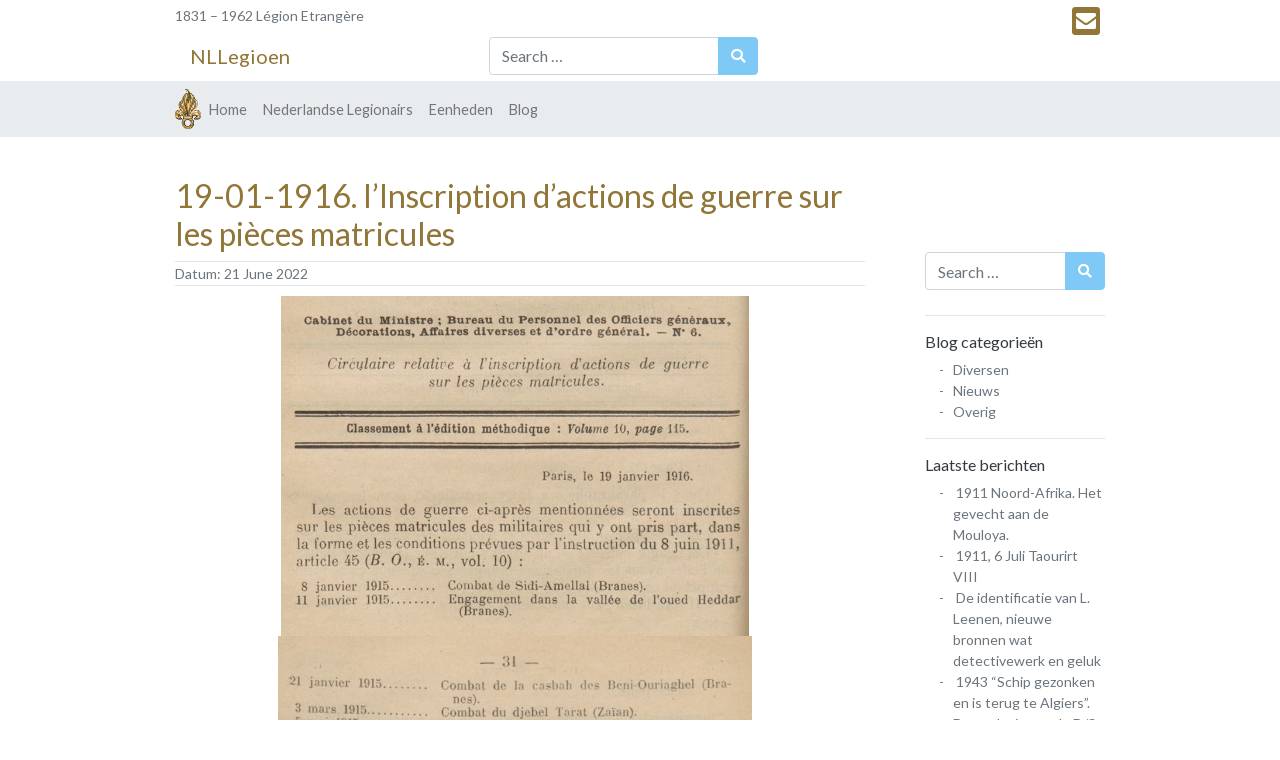

--- FILE ---
content_type: text/html; charset=UTF-8
request_url: https://nllegioen.eu/19-01-1916-linscription-dactions-de-guerre-sur-les-pieces-matricules/
body_size: 8028
content:
<!DOCTYPE html>
<html lang="en-US">
<head>
	<meta charset="UTF-8">
	<meta name="viewport" content="width=device-width, initial-scale=1, shrink-to-fit=no">
	<!-- <link rel="profile" href="http://gmpg.org/xfn/11"> -->
	<title>19-01-1916. l&#8217;Inscription d&#8217;actions de guerre sur les pièces matricules &#8211; NLLegioen</title>
<meta name='robots' content='max-image-preview:large' />
	<style>img:is([sizes="auto" i], [sizes^="auto," i]) { contain-intrinsic-size: 3000px 1500px }</style>
	<link rel="alternate" type="application/rss+xml" title="NLLegioen &raquo; Feed" href="https://nllegioen.eu/feed/" />
<link rel="alternate" type="application/rss+xml" title="NLLegioen &raquo; Comments Feed" href="https://nllegioen.eu/comments/feed/" />

<link rel='stylesheet' id='wp-block-library-css' href='https://nllegioen.eu/wp-includes/css/dist/block-library/style.min.css?ver=6.8.3' media='all' />
<style id='classic-theme-styles-inline-css'>
/*! This file is auto-generated */
.wp-block-button__link{color:#fff;background-color:#32373c;border-radius:9999px;box-shadow:none;text-decoration:none;padding:calc(.667em + 2px) calc(1.333em + 2px);font-size:1.125em}.wp-block-file__button{background:#32373c;color:#fff;text-decoration:none}
</style>
<style id='global-styles-inline-css'>
:root{--wp--preset--aspect-ratio--square: 1;--wp--preset--aspect-ratio--4-3: 4/3;--wp--preset--aspect-ratio--3-4: 3/4;--wp--preset--aspect-ratio--3-2: 3/2;--wp--preset--aspect-ratio--2-3: 2/3;--wp--preset--aspect-ratio--16-9: 16/9;--wp--preset--aspect-ratio--9-16: 9/16;--wp--preset--color--black: #000000;--wp--preset--color--cyan-bluish-gray: #abb8c3;--wp--preset--color--white: #fff;--wp--preset--color--pale-pink: #f78da7;--wp--preset--color--vivid-red: #cf2e2e;--wp--preset--color--luminous-vivid-orange: #ff6900;--wp--preset--color--luminous-vivid-amber: #fcb900;--wp--preset--color--light-green-cyan: #7bdcb5;--wp--preset--color--vivid-green-cyan: #00d084;--wp--preset--color--pale-cyan-blue: #8ed1fc;--wp--preset--color--vivid-cyan-blue: #0693e3;--wp--preset--color--vivid-purple: #9b51e0;--wp--preset--color--blue: #007bff;--wp--preset--color--indigo: #6610f2;--wp--preset--color--purple: #5533ff;--wp--preset--color--pink: #e83e8c;--wp--preset--color--red: #dc3545;--wp--preset--color--orange: #fd7e14;--wp--preset--color--yellow: #ffc107;--wp--preset--color--green: #28a745;--wp--preset--color--teal: #20c997;--wp--preset--color--cyan: #17a2b8;--wp--preset--color--gray: #6c757d;--wp--preset--color--gray-dark: #343a40;--wp--preset--gradient--vivid-cyan-blue-to-vivid-purple: linear-gradient(135deg,rgba(6,147,227,1) 0%,rgb(155,81,224) 100%);--wp--preset--gradient--light-green-cyan-to-vivid-green-cyan: linear-gradient(135deg,rgb(122,220,180) 0%,rgb(0,208,130) 100%);--wp--preset--gradient--luminous-vivid-amber-to-luminous-vivid-orange: linear-gradient(135deg,rgba(252,185,0,1) 0%,rgba(255,105,0,1) 100%);--wp--preset--gradient--luminous-vivid-orange-to-vivid-red: linear-gradient(135deg,rgba(255,105,0,1) 0%,rgb(207,46,46) 100%);--wp--preset--gradient--very-light-gray-to-cyan-bluish-gray: linear-gradient(135deg,rgb(238,238,238) 0%,rgb(169,184,195) 100%);--wp--preset--gradient--cool-to-warm-spectrum: linear-gradient(135deg,rgb(74,234,220) 0%,rgb(151,120,209) 20%,rgb(207,42,186) 40%,rgb(238,44,130) 60%,rgb(251,105,98) 80%,rgb(254,248,76) 100%);--wp--preset--gradient--blush-light-purple: linear-gradient(135deg,rgb(255,206,236) 0%,rgb(152,150,240) 100%);--wp--preset--gradient--blush-bordeaux: linear-gradient(135deg,rgb(254,205,165) 0%,rgb(254,45,45) 50%,rgb(107,0,62) 100%);--wp--preset--gradient--luminous-dusk: linear-gradient(135deg,rgb(255,203,112) 0%,rgb(199,81,192) 50%,rgb(65,88,208) 100%);--wp--preset--gradient--pale-ocean: linear-gradient(135deg,rgb(255,245,203) 0%,rgb(182,227,212) 50%,rgb(51,167,181) 100%);--wp--preset--gradient--electric-grass: linear-gradient(135deg,rgb(202,248,128) 0%,rgb(113,206,126) 100%);--wp--preset--gradient--midnight: linear-gradient(135deg,rgb(2,3,129) 0%,rgb(40,116,252) 100%);--wp--preset--font-size--small: 13px;--wp--preset--font-size--medium: 20px;--wp--preset--font-size--large: 36px;--wp--preset--font-size--x-large: 42px;--wp--preset--spacing--20: 0.44rem;--wp--preset--spacing--30: 0.67rem;--wp--preset--spacing--40: 1rem;--wp--preset--spacing--50: 1.5rem;--wp--preset--spacing--60: 2.25rem;--wp--preset--spacing--70: 3.38rem;--wp--preset--spacing--80: 5.06rem;--wp--preset--shadow--natural: 6px 6px 9px rgba(0, 0, 0, 0.2);--wp--preset--shadow--deep: 12px 12px 50px rgba(0, 0, 0, 0.4);--wp--preset--shadow--sharp: 6px 6px 0px rgba(0, 0, 0, 0.2);--wp--preset--shadow--outlined: 6px 6px 0px -3px rgba(255, 255, 255, 1), 6px 6px rgba(0, 0, 0, 1);--wp--preset--shadow--crisp: 6px 6px 0px rgba(0, 0, 0, 1);}:where(.is-layout-flex){gap: 0.5em;}:where(.is-layout-grid){gap: 0.5em;}body .is-layout-flex{display: flex;}.is-layout-flex{flex-wrap: wrap;align-items: center;}.is-layout-flex > :is(*, div){margin: 0;}body .is-layout-grid{display: grid;}.is-layout-grid > :is(*, div){margin: 0;}:where(.wp-block-columns.is-layout-flex){gap: 2em;}:where(.wp-block-columns.is-layout-grid){gap: 2em;}:where(.wp-block-post-template.is-layout-flex){gap: 1.25em;}:where(.wp-block-post-template.is-layout-grid){gap: 1.25em;}.has-black-color{color: var(--wp--preset--color--black) !important;}.has-cyan-bluish-gray-color{color: var(--wp--preset--color--cyan-bluish-gray) !important;}.has-white-color{color: var(--wp--preset--color--white) !important;}.has-pale-pink-color{color: var(--wp--preset--color--pale-pink) !important;}.has-vivid-red-color{color: var(--wp--preset--color--vivid-red) !important;}.has-luminous-vivid-orange-color{color: var(--wp--preset--color--luminous-vivid-orange) !important;}.has-luminous-vivid-amber-color{color: var(--wp--preset--color--luminous-vivid-amber) !important;}.has-light-green-cyan-color{color: var(--wp--preset--color--light-green-cyan) !important;}.has-vivid-green-cyan-color{color: var(--wp--preset--color--vivid-green-cyan) !important;}.has-pale-cyan-blue-color{color: var(--wp--preset--color--pale-cyan-blue) !important;}.has-vivid-cyan-blue-color{color: var(--wp--preset--color--vivid-cyan-blue) !important;}.has-vivid-purple-color{color: var(--wp--preset--color--vivid-purple) !important;}.has-black-background-color{background-color: var(--wp--preset--color--black) !important;}.has-cyan-bluish-gray-background-color{background-color: var(--wp--preset--color--cyan-bluish-gray) !important;}.has-white-background-color{background-color: var(--wp--preset--color--white) !important;}.has-pale-pink-background-color{background-color: var(--wp--preset--color--pale-pink) !important;}.has-vivid-red-background-color{background-color: var(--wp--preset--color--vivid-red) !important;}.has-luminous-vivid-orange-background-color{background-color: var(--wp--preset--color--luminous-vivid-orange) !important;}.has-luminous-vivid-amber-background-color{background-color: var(--wp--preset--color--luminous-vivid-amber) !important;}.has-light-green-cyan-background-color{background-color: var(--wp--preset--color--light-green-cyan) !important;}.has-vivid-green-cyan-background-color{background-color: var(--wp--preset--color--vivid-green-cyan) !important;}.has-pale-cyan-blue-background-color{background-color: var(--wp--preset--color--pale-cyan-blue) !important;}.has-vivid-cyan-blue-background-color{background-color: var(--wp--preset--color--vivid-cyan-blue) !important;}.has-vivid-purple-background-color{background-color: var(--wp--preset--color--vivid-purple) !important;}.has-black-border-color{border-color: var(--wp--preset--color--black) !important;}.has-cyan-bluish-gray-border-color{border-color: var(--wp--preset--color--cyan-bluish-gray) !important;}.has-white-border-color{border-color: var(--wp--preset--color--white) !important;}.has-pale-pink-border-color{border-color: var(--wp--preset--color--pale-pink) !important;}.has-vivid-red-border-color{border-color: var(--wp--preset--color--vivid-red) !important;}.has-luminous-vivid-orange-border-color{border-color: var(--wp--preset--color--luminous-vivid-orange) !important;}.has-luminous-vivid-amber-border-color{border-color: var(--wp--preset--color--luminous-vivid-amber) !important;}.has-light-green-cyan-border-color{border-color: var(--wp--preset--color--light-green-cyan) !important;}.has-vivid-green-cyan-border-color{border-color: var(--wp--preset--color--vivid-green-cyan) !important;}.has-pale-cyan-blue-border-color{border-color: var(--wp--preset--color--pale-cyan-blue) !important;}.has-vivid-cyan-blue-border-color{border-color: var(--wp--preset--color--vivid-cyan-blue) !important;}.has-vivid-purple-border-color{border-color: var(--wp--preset--color--vivid-purple) !important;}.has-vivid-cyan-blue-to-vivid-purple-gradient-background{background: var(--wp--preset--gradient--vivid-cyan-blue-to-vivid-purple) !important;}.has-light-green-cyan-to-vivid-green-cyan-gradient-background{background: var(--wp--preset--gradient--light-green-cyan-to-vivid-green-cyan) !important;}.has-luminous-vivid-amber-to-luminous-vivid-orange-gradient-background{background: var(--wp--preset--gradient--luminous-vivid-amber-to-luminous-vivid-orange) !important;}.has-luminous-vivid-orange-to-vivid-red-gradient-background{background: var(--wp--preset--gradient--luminous-vivid-orange-to-vivid-red) !important;}.has-very-light-gray-to-cyan-bluish-gray-gradient-background{background: var(--wp--preset--gradient--very-light-gray-to-cyan-bluish-gray) !important;}.has-cool-to-warm-spectrum-gradient-background{background: var(--wp--preset--gradient--cool-to-warm-spectrum) !important;}.has-blush-light-purple-gradient-background{background: var(--wp--preset--gradient--blush-light-purple) !important;}.has-blush-bordeaux-gradient-background{background: var(--wp--preset--gradient--blush-bordeaux) !important;}.has-luminous-dusk-gradient-background{background: var(--wp--preset--gradient--luminous-dusk) !important;}.has-pale-ocean-gradient-background{background: var(--wp--preset--gradient--pale-ocean) !important;}.has-electric-grass-gradient-background{background: var(--wp--preset--gradient--electric-grass) !important;}.has-midnight-gradient-background{background: var(--wp--preset--gradient--midnight) !important;}.has-small-font-size{font-size: var(--wp--preset--font-size--small) !important;}.has-medium-font-size{font-size: var(--wp--preset--font-size--medium) !important;}.has-large-font-size{font-size: var(--wp--preset--font-size--large) !important;}.has-x-large-font-size{font-size: var(--wp--preset--font-size--x-large) !important;}
:where(.wp-block-post-template.is-layout-flex){gap: 1.25em;}:where(.wp-block-post-template.is-layout-grid){gap: 1.25em;}
:where(.wp-block-columns.is-layout-flex){gap: 2em;}:where(.wp-block-columns.is-layout-grid){gap: 2em;}
:root :where(.wp-block-pullquote){font-size: 1.5em;line-height: 1.6;}
</style>
<link rel='stylesheet' id='child-understrap-styles-css' href='https://nllegioen.eu/wp-content/themes/understrap-child/css/child-theme.min.css?ver=0.5.5' media='all' />
<script src="https://code.jquery.com/jquery-3.5.1.js?ver=3.5.1" id="jquery-js"></script>

<link rel="canonical" href="https://nllegioen.eu/19-01-1916-linscription-dactions-de-guerre-sur-les-pieces-matricules/" />
<meta name="mobile-web-app-capable" content="yes">
<meta name="apple-mobile-web-app-capable" content="yes">
<meta name="apple-mobile-web-app-title" content="NLLegioen - 1831 – 1962 Légion Etrangère">
<link rel="icon" href="https://nllegioen.eu/wp-content/uploads/2020/06/cropped-flavicon-32x32.png" sizes="32x32" />
<link rel="icon" href="https://nllegioen.eu/wp-content/uploads/2020/06/cropped-flavicon-192x192.png" sizes="192x192" />
<link rel="apple-touch-icon" href="https://nllegioen.eu/wp-content/uploads/2020/06/cropped-flavicon-180x180.png" />
<meta name="msapplication-TileImage" content="https://nllegioen.eu/wp-content/uploads/2020/06/cropped-flavicon-270x270.png" />
	<!-- Font -->
		<link href="https://fonts.googleapis.com/css?family=Lato&display=swap" rel="stylesheet">
	<!-- / Font -->

	<link rel='stylesheet' id='fa5-css'  href='https://cdnjs.cloudflare.com/ajax/libs/font-awesome/5.14.0/css/all.min.css' type='text/css' media='all' />

	<!-- Google Tag Manager -->
	<script>(function(w,d,s,l,i){w[l]=w[l]||[];w[l].push({'gtm.start':
	new Date().getTime(),event:'gtm.js'});var f=d.getElementsByTagName(s)[0],
	j=d.createElement(s),dl=l!='dataLayer'?'&l='+l:'';j.async=true;j.src=
	'https://www.googletagmanager.com/gtm.js?id='+i+dl;f.parentNode.insertBefore(j,f);
	})(window,document,'script','dataLayer','GTM-PVZ5KR9');</script>
	<!-- End Google Tag Manager -->

	
<!-- JSON-LD Mark-up by Eddie ^^^^^^^^  -->	
		<script type="application/ld+json">
		{
			"@context":"http://schema.org",
			"@type": "BlogPosting",
			"headline": "19-01-1916. l&#8217;Inscription d&#8217;actions de guerre sur les pièces matricules",
			"description": "Cabinet du Ministre ; Bureau du Personnel des Officiers généraux, Décorations, Affaires diverses et d&#8217;ordre général. — No 6. Circulaire relative à l&#8217;inscription d&#8217;actions de guerre sur les pièces matricules.",
			"genre": "http://vocab.getty.edu/aat/300264737",
			"url": "https://nllegioen.eu/19-01-1916-linscription-dactions-de-guerre-sur-les-pieces-matricules/",
			"mainEntityOfPage": {
				"@type": "webpage",
				"@id": "https://nllegioen.eu/19-01-1916-linscription-dactions-de-guerre-sur-les-pieces-matricules/"
			  },
			"wordcount": "190",
			"image": [ "re-de-Guerre-1v2.jpeg", "re-de-Guerre-2v2.jpeg"],
			"author": {
				"@type": "Person",
				"name": "Frans Janssen"
			}, 
			"publisher": {
				"@type": "Organization",
				"name": "NLLegioen",
				"logo": {
				"@type": "ImageObject",
				"url": "https://nllegioen.eu/wp-content/uploads/2020/06/logo_large.png",
				"width": 500 ,
				"height": 500
				}
			},

			"datePublished": "2022-06-21T14:08:56+00:00",
			"dateModified": "2022-06-21T14:08:56+00:00",
			"articleSection":[],
			"articleBody": "Cabinet du Ministre ; Bureau du Personnel des Officiers généraux, Décorations, Affaires diverses et d'ordre général. — No 6.Circulaire relative à l'inscription d'actions de guerre sur les pièces matricules.Classement à l'édition méthodique : Volume 10, page 115.Paris, le 19 janvier 1916.Les actions de guerre ci-après mentionnées seront inscrites sur les pièces matricules des militaires qui y ont pris part, dans la forme et les conditions prévues par l'instruction du 8 juin 1911, article 45 (B. O., É. M., vol. 10) :8 janvier 1915. Combat de Sidi-Amellal (Branes).11 janvier 1915. Engagement dans la vallée de l'oued Heddar (Branes).21 janvier 1915. Combat de la casbah des Beni-Ouriaghel (Brannes).3 mars 1915 Combat du djebel Tarat (Zaïan).5 mai 1915 Combat du Sidi-Ahmed-Zerrouk (Branes).6 mai 1915 Combat de Ahl-Tiliouane (Branes).14 mai 1915 Combat de Sidi-bou-Douma (Gharb).16 mai 1915 Combat de l'oued Bokhari (Zaïn).21 mai 1915 Défense du camp d'Ain-Defali (Gharb).24 mai1915 Combat de Djemaa-Khamsin (Branes )/1er juin 1915 Combat du djebel Messaoud (Ouergha).5 juin 1915. Attaque du camp d'El-Kelaa (Ouergha).4 et 5 juin 1915. Combat du djebel Aouf (Ouergha).17 juin 1915 Combat d'El-Ançar (Ouergha).25 et 26 juin 1915 Combat du djebel Ajouj (Ouergha).29 juin 1915 Combat d'El-Haadour (Ouergha). Bron https://gallica.bnf.fr/ark:/12148/bpt6k6211142z"
		}
		</script>
<!-- / JSON-LD Mark-up by Eddie ^^^^^^^^  -->

</head>

<body class="wp-singular post-template-default single single-post postid-8691 single-format-standard wp-custom-logo wp-embed-responsive wp-theme-understrap wp-child-theme-understrap-child group-blog understrap-has-sidebar">
<!-- Google Tag Manager (noscript) -->
<noscript><iframe src="https://www.googletagmanager.com/ns.html?id=GTM-PVZ5KR9"
height="0" width="0" style="display:none;visibility:hidden"></iframe></noscript>
<!-- End Google Tag Manager (noscript) -->
<div class="site" id="page">

	<!-- ******************* The Navbar Area ******************* -->
	<div id="wrapper-navbar">

		<a class="skip-link sr-only sr-only-focusable" href="#content">Skip to content</a>

		<!-- Top Header Eddie-->
		<div class="top-header">
							<div class="container">
				
				<a title="1831 – 1962 Légion Etrangère" itemprop="url">1831 – 1962 Légion Etrangère</a>
				<div class="contact-i">					
																					
							<a href='mailto::info@nllegioen.eu' data-toggle='tooltip' data-custom-class='tooltip-custom-header' data-placement='bottom' title='info@nllegioen.eu'><i class='fas fa-envelope-square'></i></a>				</div>
			</div>
		</div><!-- .top-header -->

		<!-- #wrapper-header-full -->
		<div class="wrapper-header" id="wrapper-header-full">

			<div class="container" id="header-full-content" tabindex="-1">

				<div class="row">
					<!-- Logo -->
					<div class= "col-md-4 header-logo"> 
																					<a class="navbar-brand" rel="home" href="https://nllegioen.eu/" title="NLLegioen" itemprop="url">NLLegioen</a>
							
														<!-- end custom logo -->
					</div>

					<!-- search -->
					<div class= "col-md-4 header-search">
												
<form method="get" id="searchform" action="https://nllegioen.eu/" role="search">
	<label class="sr-only" for="s">Search</label>
	<div class="input-group">
		<input class="field form-control" id="s" name="s" type="text"
			placeholder="Search &hellip;" value="">
		<span class="input-group-append">
			<input class="submit btn btn-search fa fa-search" id="searchsubmit" name="submit" type="submit"
			value="&#xf002;">
		</span>
	</div>
</form>




<form role="search" method="get" id="searchform" action=" echo home_url( '/' ); ">



</form>

					</div>	

				</div>
			</div>
		</div><!-- #wrapper-header-full -->

		<nav class="navbar navbar-expand-md navbar-light bg-light sticky" itemscope="itemscope" itemtype="http://schema.org/SiteNavigationElement" role="navigation">

							<div class="container">
			
				<!-- Sticky-header-logo -->
				<img id="sticky-header-logo" src="https://nllegioen.eu/wp-content/themes/understrap-child/inc/media/sticky_logo.png" />

				<!-- menu -->
				<button class="navbar-toggler" type="button" data-toggle="collapse" data-target="#navbarNavDropdown" aria-controls="navbarNavDropdown" aria-expanded="false" aria-label="Toggle navigation">
					<span class="navbar-toggler-icon"></span>
				</button>

				<!-- search -->
				<button class="navbar-toggler fa fa-search fa-2x" type="button" data-toggle="collapse" data-target="#header-search-min" ></button>

				<!-- search -->
				<div id="header-search-min" class="col-md-12 collapse in" >
						
<form method="get" id="searchform" action="https://nllegioen.eu/" role="search">
	<label class="sr-only" for="s">Search</label>
	<div class="input-group">
		<input class="field form-control" id="s" name="s" type="text"
			placeholder="Search &hellip;" value="">
		<span class="input-group-append">
			<input class="submit btn btn-search fa fa-search" id="searchsubmit" name="submit" type="submit"
			value="&#xf002;">
		</span>
	</div>
</form>




<form role="search" method="get" id="searchform" action=" echo home_url( '/' ); ">



</form>

				</div>

				<!-- The WordPress Menu goes here -->
				<div id="navbarNavDropdown" class="collapse in navbar-collapse"><ul id="main-menu" class="navbar-nav ml-left"><li itemscope="itemscope" itemtype="https://www.schema.org/SiteNavigationElement" id="menu-item-10" class="menu-item menu-item-type-post_type menu-item-object-page menu-item-home menu-item-10 nav-item"><a title="Home" href="https://nllegioen.eu/" class="nav-link" itemprop="url"><span itemprop="name">Home</span></a></li>
<li itemscope="itemscope" itemtype="https://www.schema.org/SiteNavigationElement" id="menu-item-175" class="menu-item menu-item-type-post_type menu-item-object-page menu-item-175 nav-item"><a title="Nederlandse Legionairs" href="https://nllegioen.eu/nederlandse-legionairs/" class="nav-link" itemprop="url"><span itemprop="name">Nederlandse Legionairs</span></a></li>
<li itemscope="itemscope" itemtype="https://www.schema.org/SiteNavigationElement" id="menu-item-340" class="menu-item menu-item-type-post_type menu-item-object-page menu-item-340 nav-item"><a title="Eenheden" href="https://nllegioen.eu/eenheden/" class="nav-link" itemprop="url"><span itemprop="name">Eenheden</span></a></li>
<li itemscope="itemscope" itemtype="https://www.schema.org/SiteNavigationElement" id="menu-item-794" class="menu-item menu-item-type-post_type menu-item-object-page current_page_parent menu-item-794 nav-item"><a title="Blog" href="https://nllegioen.eu/blog/" class="nav-link" itemprop="url"><span itemprop="name">Blog</span></a></li>
</ul></div>
				<!-- Sticky-header-social-icons -->
				<i id="sticky-header-icons"><a href='mailto::info@nllegioen.eu' data-toggle='tooltip' data-custom-class='tooltip-custom-header' data-placement='bottom' title='info@nllegioen.eu'><i class='fas fa-envelope-square'></i></a></i>

						</div><!-- .container -->
			
		</nav><!-- .site-navigation -->


	</div><!-- #wrapper-navbar end -->


<div class="wrapper" id="single-wrapper">

	<div class="container" id="content" tabindex="-1">

		<div class="row">

			
<div class="col-md content-area" id="primary">

			<main class="site-main" id="main">

				
<article class="post-8691 post type-post status-publish format-standard hentry" id="post-8691">

	<header class="entry-header">

		<h1 class="entry-title">19-01-1916. l&#8217;Inscription d&#8217;actions de guerre sur les pièces matricules</h1>
		<div class="entry-meta blog-index-posted-on">
			<hr>
			<span class="posted-on">Datum:  <time class="entry-date published updated" datetime="2022-06-21T14:08:56+00:00">21 June 2022</time></span>			<hr>

		</div><!-- .entry-meta -->

	</header><!-- .entry-header -->


	<div class="entry-content featured-img-content">
				
<div class="wp-block-image"><figure class="aligncenter size-full is-resized"><img fetchpriority="high" decoding="async" src="https://nllegioen.eu/wp-content/uploads/2022/06/1916-Bulletin-officiel-du-Ministère-de-Guerre-1v2.jpeg" alt="" class="wp-image-8692" width="468" height="337"/></figure></div>



<div class="wp-block-image"><figure class="aligncenter size-full is-resized"><img decoding="async" src="https://nllegioen.eu/wp-content/uploads/2022/06/1916-Bulletin-officiel-du-Ministère-de-Guerre-2v2.jpeg" alt="" class="wp-image-8693" width="474" height="266"/></figure></div>



<p class="has-background" style="background-color:#f4e3ce"><strong>Cabinet du Ministre ; Bureau du Personnel des Officiers généraux, Décorations, Affaires diverses et d&#8217;ordre général. — N<sup>o</sup> 6.</strong><br><br><em>Circulaire relative à l&#8217;inscription d&#8217;actions de guerre sur les pièces matricules.</em><br><br><strong>Classement à l&#8217;édition méthodique : Volume 10, page 115.</strong><br><br>Paris, le 19 janvier 1916.<br><br>Les actions de guerre ci-après mentionnées seront inscrites sur les pièces matricules des militaires qui y ont pris part, dans la forme et les conditions prévues par l&#8217;instruction du 8 juin 1911, article 45 (B. O., É. M., vol. 10) :<br><br>8 janvier 1915. Combat de Sidi-Amellal (Branes).<br>11 janvier 1915. Engagement dans la vallée de l&#8217;oued Heddar (Branes).<br>21 janvier 1915. Combat de la casbah des Beni-Ouriaghel (Brannes).<br>3 mars 1915 Combat du djebel Tarat (Zaïan).<br>5 mai 1915 Combat du Sidi-Ahmed-Zerrouk (Branes).<br>6 mai 1915 Combat de Ahl-Tiliouane (Branes).<br>14 mai 1915 Combat de Sidi-bou-Douma (Gharb).<br>16 mai 1915 Combat de l&#8217;oued Bokhari (Zaïn).<br>21 mai 1915 Défense du camp d&#8217;Ain-Defali (Gharb).<br>24 mai1915 Combat de Djemaa-Khamsin (Branes )/<br>1<sup>er</sup> juin 1915 Combat du djebel Messaoud (Ouergha).<br>5 juin 1915. Attaque du camp d&#8217;El-Kelaa (Ouergha).<br>4 et 5 juin 1915. Combat du djebel Aouf (Ouergha).<br>17 juin 1915 Combat d&#8217;El-Ançar (Ouergha).<br>25 et 26 juin 1915 Combat du djebel Ajouj (Ouergha).<br>29 juin 1915 Combat d&#8217;El-Haadour (Ouergha).</p>



<h2 class="wp-block-heading">Bron</h2>



<p><a href="https://gallica.bnf.fr/ark:/12148/bpt6k6211142z">https://gallica.bnf.fr/ark:/12148/bpt6k6211142z</a></p>

			</div><!-- .entry-content -->

	<footer class="entry-footer footer-content-blog">
		<hr>
		<span class="cat-links">Categorie: Uncategorized</span>		<hr>
	</footer><!-- .entry-footer -->

</article><!-- #post-## -->
		<nav class="container navigation post-navigation">
			<h2 class="sr-only">Post navigation</h2>
			<div class="row nav-links justify-content-between">
				<span class="nav-previous"><a href="https://nllegioen.eu/01-10-1918-naricht-omtrent-j-v-d-velde/" rel="prev"><i class="fa fa-angle-left"></i>&nbsp;01-10-1918 Naricht omtrent J. v.d. Velde</a></span><span class="nav-next"><a href="https://nllegioen.eu/1862-eene-30-jarige-militaire-loopbaan/" rel="next">1862 eene 30 jarige militaire loopbaan&nbsp;<i class="fa fa-angle-right"></i></a></span>			</div><!-- .nav-links -->
		</nav><!-- .navigation -->
		
			</main>

			</div><!-- #primary -->


	<div class="col-md-3 widget-area" id="right-sidebar" role="complementary">
<aside id="search-2" class="widget widget_search sidebar-widget-style">
<form method="get" id="searchform" action="https://nllegioen.eu/" role="search">
	<label class="sr-only" for="s">Search</label>
	<div class="input-group">
		<input class="field form-control" id="s" name="s" type="text"
			placeholder="Search &hellip;" value="">
		<span class="input-group-append">
			<input class="submit btn btn-search fa fa-search" id="searchsubmit" name="submit" type="submit"
			value="&#xf002;">
		</span>
	</div>
</form>




<form role="search" method="get" id="searchform" action=" echo home_url( '/' ); ">



</form>

</aside><aside id="categories-3" class="widget widget_categories sidebar-widget-style"><hr><h4 class="widget-title">Blog categorieën</h4>
			<ul>
					<li class="cat-item cat-item-8"><a href="https://nllegioen.eu/category/diversen/">Diversen</a>
</li>
	<li class="cat-item cat-item-10"><a href="https://nllegioen.eu/category/nieuws/">Nieuws</a>
</li>
	<li class="cat-item cat-item-1"><a href="https://nllegioen.eu/category/overig/">Overig</a>
</li>
			</ul>

			</aside>
		<aside id="recent-posts-2" class="widget widget_recent_entries sidebar-widget-style">
		<hr><h4 class="widget-title">Laatste berichten</h4>
		<ul>
											<li>
					<a href="https://nllegioen.eu/1911-noord-afrika-het-gevecht-aan-de-mouloya/">1911 Noord-Afrika. Het gevecht aan de Mouloya.</a>
									</li>
											<li>
					<a href="https://nllegioen.eu/1911-6-juli-taourirt-viii/">1911, 6 Juli Taourirt VIII</a>
									</li>
											<li>
					<a href="https://nllegioen.eu/de-identificatie-van-l-leenen-nieuwe-bronnen-wat-detectivewerk-en-geluk/">De identificatie van L. Leenen, nieuwe bronnen wat detectivewerk en geluk</a>
									</li>
											<li>
					<a href="https://nllegioen.eu/1943-schip-gezonken-en-is-terug-te-algiers-de-explosie-van-de-d-s-bjorkhaug/">1943 &#8220;Schip gezonken en is terug te Algiers&#8221;. De explosie van de D/S Bjørkhaug</a>
									</li>
											<li>
					<a href="https://nllegioen.eu/bij-koninklijk-besluit-vergunning-verleend-tot-het-dragen-van-de-fransche-medaille-commemorative-de-tonkin/">Bij Koninklijk besluit vergunning verleend tot het dragen van Herinneringsmedaille voor deelname aan de expeditie in Tonkin, China en Annam</a>
									</li>
					</ul>

		</aside><aside id="archives-3" class="widget widget_archive sidebar-widget-style"><hr><h4 class="widget-title">Oudere berichten</h4>
			<ul>
					<li><a href='https://nllegioen.eu/2026/01/'>January 2026</a></li>
	<li><a href='https://nllegioen.eu/2025/12/'>December 2025</a></li>
	<li><a href='https://nllegioen.eu/2025/11/'>November 2025</a></li>
	<li><a href='https://nllegioen.eu/2025/10/'>October 2025</a></li>
	<li><a href='https://nllegioen.eu/2025/09/'>September 2025</a></li>
	<li><a href='https://nllegioen.eu/2025/08/'>August 2025</a></li>
	<li><a href='https://nllegioen.eu/2025/07/'>July 2025</a></li>
	<li><a href='https://nllegioen.eu/2025/06/'>June 2025</a></li>
	<li><a href='https://nllegioen.eu/2025/05/'>May 2025</a></li>
	<li><a href='https://nllegioen.eu/2025/04/'>April 2025</a></li>
	<li><a href='https://nllegioen.eu/2025/03/'>March 2025</a></li>
	<li><a href='https://nllegioen.eu/2025/02/'>February 2025</a></li>
	<li><a href='https://nllegioen.eu/2025/01/'>January 2025</a></li>
	<li><a href='https://nllegioen.eu/2024/12/'>December 2024</a></li>
	<li><a href='https://nllegioen.eu/2024/11/'>November 2024</a></li>
	<li><a href='https://nllegioen.eu/2024/10/'>October 2024</a></li>
	<li><a href='https://nllegioen.eu/2024/09/'>September 2024</a></li>
	<li><a href='https://nllegioen.eu/2024/08/'>August 2024</a></li>
	<li><a href='https://nllegioen.eu/2024/07/'>July 2024</a></li>
	<li><a href='https://nllegioen.eu/2024/06/'>June 2024</a></li>
	<li><a href='https://nllegioen.eu/2024/05/'>May 2024</a></li>
	<li><a href='https://nllegioen.eu/2024/04/'>April 2024</a></li>
	<li><a href='https://nllegioen.eu/2024/03/'>March 2024</a></li>
	<li><a href='https://nllegioen.eu/2024/02/'>February 2024</a></li>
	<li><a href='https://nllegioen.eu/2024/01/'>January 2024</a></li>
	<li><a href='https://nllegioen.eu/2023/12/'>December 2023</a></li>
	<li><a href='https://nllegioen.eu/2023/11/'>November 2023</a></li>
	<li><a href='https://nllegioen.eu/2023/10/'>October 2023</a></li>
	<li><a href='https://nllegioen.eu/2023/09/'>September 2023</a></li>
	<li><a href='https://nllegioen.eu/2023/08/'>August 2023</a></li>
	<li><a href='https://nllegioen.eu/2023/07/'>July 2023</a></li>
	<li><a href='https://nllegioen.eu/2023/06/'>June 2023</a></li>
	<li><a href='https://nllegioen.eu/2023/05/'>May 2023</a></li>
	<li><a href='https://nllegioen.eu/2023/04/'>April 2023</a></li>
	<li><a href='https://nllegioen.eu/2023/03/'>March 2023</a></li>
	<li><a href='https://nllegioen.eu/2023/02/'>February 2023</a></li>
	<li><a href='https://nllegioen.eu/2023/01/'>January 2023</a></li>
	<li><a href='https://nllegioen.eu/2022/12/'>December 2022</a></li>
	<li><a href='https://nllegioen.eu/2022/11/'>November 2022</a></li>
	<li><a href='https://nllegioen.eu/2022/10/'>October 2022</a></li>
	<li><a href='https://nllegioen.eu/2022/09/'>September 2022</a></li>
	<li><a href='https://nllegioen.eu/2022/08/'>August 2022</a></li>
	<li><a href='https://nllegioen.eu/2022/07/'>July 2022</a></li>
	<li><a href='https://nllegioen.eu/2022/06/'>June 2022</a></li>
	<li><a href='https://nllegioen.eu/2022/05/'>May 2022</a></li>
	<li><a href='https://nllegioen.eu/2022/03/'>March 2022</a></li>
	<li><a href='https://nllegioen.eu/2022/02/'>February 2022</a></li>
	<li><a href='https://nllegioen.eu/2021/12/'>December 2021</a></li>
	<li><a href='https://nllegioen.eu/2021/11/'>November 2021</a></li>
	<li><a href='https://nllegioen.eu/2021/10/'>October 2021</a></li>
	<li><a href='https://nllegioen.eu/2021/09/'>September 2021</a></li>
	<li><a href='https://nllegioen.eu/2021/08/'>August 2021</a></li>
	<li><a href='https://nllegioen.eu/2021/07/'>July 2021</a></li>
	<li><a href='https://nllegioen.eu/2021/06/'>June 2021</a></li>
	<li><a href='https://nllegioen.eu/2021/05/'>May 2021</a></li>
	<li><a href='https://nllegioen.eu/2021/04/'>April 2021</a></li>
	<li><a href='https://nllegioen.eu/2021/03/'>March 2021</a></li>
	<li><a href='https://nllegioen.eu/2021/02/'>February 2021</a></li>
	<li><a href='https://nllegioen.eu/2021/01/'>January 2021</a></li>
	<li><a href='https://nllegioen.eu/2020/12/'>December 2020</a></li>
	<li><a href='https://nllegioen.eu/2020/11/'>November 2020</a></li>
	<li><a href='https://nllegioen.eu/2020/10/'>October 2020</a></li>
	<li><a href='https://nllegioen.eu/2020/09/'>September 2020</a></li>
	<li><a href='https://nllegioen.eu/2020/08/'>August 2020</a></li>
			</ul>

			</aside>
</div><!-- #right-sidebar -->

		</div><!-- .row -->

	</div><!-- #content -->

</div><!-- #single-wrapper -->



<div class="wrapper" id="wrapper-footer">

	<div class="container">

		<div class="row">

			<div class="col-md-4 footer-adress">
				<h3>Contact</h3>
				
			<p>
				<strong>NLLegioen</strong><br/>
				
				
				 
				The Netherlands<br/>
			</p>
			<p>
				
				Email: <a href='mailto:info@nllegioen.eu'>info@nllegioen.eu</a><br/>	
				
				
			</p>
			
					</div><!--col end -->


			<div class="col-md-4 footer-social">
				<h3></h3>
				
			
			
			
			
		
					</div><!--col end -->


			<div class="col-md-4 footer-categories ">
				<h3>Blog Categorieën</h3>
				<li class='cat-item-all'><a href='https://nllegioen.eu/blog/'>Alle categorieën</a></li>	<li class="cat-item cat-item-8"><a href="https://nllegioen.eu/category/diversen/">Diversen</a> (31)
</li>
	<li class="cat-item cat-item-10"><a href="https://nllegioen.eu/category/nieuws/">Nieuws</a> (15)
</li>
	<li class="cat-item cat-item-1"><a href="https://nllegioen.eu/category/overig/">Overig</a> (479)
</li>
			</div><!--col end -->



		</div><!-- row end -->

	</div><!-- container end -->

</div><!-- wrapper end -->

<div class="wrapper" id="wrapper-site-info">

	<div class="container">
		<div class="row">
			<div class="col-md-12">
				<footer class="site-footer" id="colophon">
					<div class="site-info">
						© Copyright <script>document.write(new Date().getFullYear());</script>   |   NLLegioen   |   All Rights Reserved<span class="alignright">Powered by <a href="http://www.crossingover.nl/" target="_blank">Crossing Over</a> </span>					</div><!-- .site-info -->
				</footer><!-- #colophon -->
			</div><!--col end -->
		</div><!-- row end -->
	</div><!-- container end -->
</div><!-- wrapper end -->

</div><!-- #page we need this extra closing tag here -->

<script type="speculationrules">
{"prefetch":[{"source":"document","where":{"and":[{"href_matches":"\/*"},{"not":{"href_matches":["\/wp-*.php","\/wp-admin\/*","\/wp-content\/uploads\/*","\/wp-content\/*","\/wp-content\/plugins\/*","\/wp-content\/themes\/understrap-child\/*","\/wp-content\/themes\/understrap\/*","\/*\\?(.+)"]}},{"not":{"selector_matches":"a[rel~=\"nofollow\"]"}},{"not":{"selector_matches":".no-prefetch, .no-prefetch a"}}]},"eagerness":"conservative"}]}
</script>
<script src="https://nllegioen.eu/wp-content/themes/understrap-child/js/child-theme.min.js?ver=0.5.5" id="child-understrap-scripts-js"></script>

</body>

</html>



<!-- Page cached by LiteSpeed Cache 7.3.0.1 on 2026-01-23 05:26:48 -->